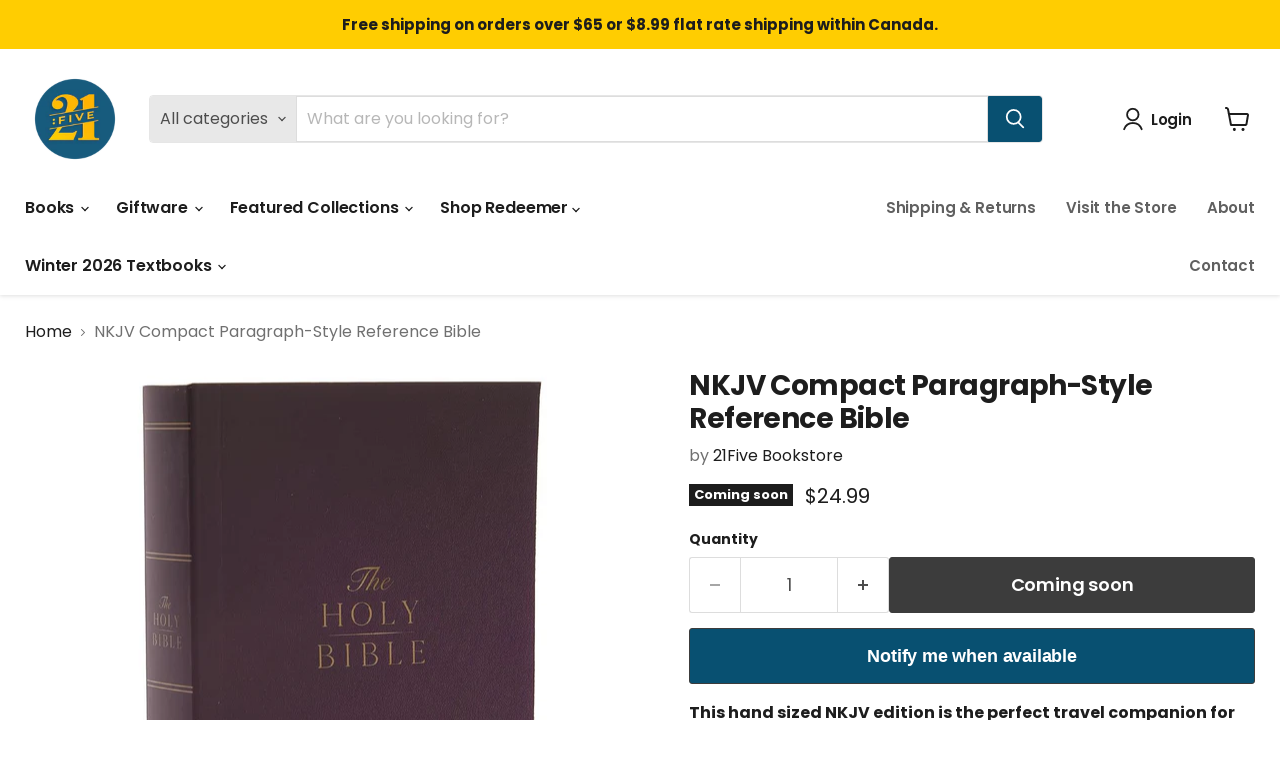

--- FILE ---
content_type: text/html; charset=utf-8
request_url: https://21five.ca/apps/easystock/metasettings?x-api-key=c420f9e3-3865-475f-88bb-7a72c4f234b9
body_size: -169
content:
{"settings":{"data":{"general":{"is_proxy":true},"badge":{"active":false,"apply":"productItem","backgroundColor":"#fd6a66","color":"#ffffff","excludeCollections":[],"excludeProducts":[],"fontSize":"12","fontStyle":"normal","fontWeight":"normal","positionProduct":"","positionProductItem":"imageTopRight","shape":"shape0","thresholds":[{"active":true,"emoji":false,"name":"preorder","title":"Preorder only","value":0,"valueCondition":"<"},{"active":true,"emoji":false,"name":"undefined","title":"In Stock","value":"","valueCondition":""},{"active":true,"emoji":false,"name":"out","title":"Out of Stock","value":0,"valueCondition":"==="},{"active":true,"emoji":false,"name":"only","title":"Only # Left","value":5,"valueCondition":"<"},{"active":true,"emoji":false,"name":"low","title":"Low Stock","value":15,"valueCondition":"<"},{"active":true,"emoji":false,"name":"in","title":"In Stock","value":15,"valueCondition":">="},{"active":true,"emoji":false,"name":"high","title":"High Stock","value":100,"valueCondition":">="}]},"text":{"active":true,"color":"#085071","emojiBlinkAnimation":false,"excludeCollections":[],"excludeProducts":[],"fontSize":"14","fontStyle":"normal","fontWeight":"normal","positionProduct":"belowCartButton","positionProductItem":"","showProgressBar":true,"textAlign":"center","thresholds":[{"active":true,"emoji":true,"name":"preorder","title":"Preorder only","value":0,"valueCondition":"<"},{"active":true,"emoji":true,"name":"undefined","title":"In stock","value":"","valueCondition":""},{"active":false,"emoji":true,"name":"out","title":"Out of stock","value":0,"valueCondition":"==="},{"active":true,"emoji":true,"name":"only","title":"Only # left in stock!","value":4,"valueCondition":"<"},{"active":true,"emoji":true,"name":"low","title":"# left in stock","value":10,"valueCondition":"<"},{"active":true,"emoji":true,"name":"in","title":"# in stock","value":10,"valueCondition":">="},{"active":true,"emoji":true,"name":"high","title":"# in stock","value":20,"valueCondition":">="}]}}}}

--- FILE ---
content_type: text/javascript; charset=utf-8
request_url: https://21five.ca/products/nkjv-compact-paragraph-style-reference-bible.js
body_size: 940
content:
{"id":7996824617184,"title":"NKJV Compact Paragraph-Style Reference Bible","handle":"nkjv-compact-paragraph-style-reference-bible","description":"\u003cstrong data-mce-fragment=\"1\"\u003eThis hand sized NKJV edition is the perfect travel companion for readers who like to take their Bibles with them throughout the day. Though it fits easily into backpacks and purses, you won’t have to sacrifice readability or study resources.\u003c\/strong\u003e\u003cbr data-mce-fragment=\"1\"\u003e\u003cbr data-mce-fragment=\"1\"\u003e\u003cspan data-mce-fragment=\"1\"\u003eThe exclusive Thomas Nelson NKJV Comfort Print\u003c\/span\u003e\u003csup data-mce-fragment=\"1\"\u003e®\u003c\/sup\u003e\u003cspan data-mce-fragment=\"1\"\u003e typeface was designed to be easy to read at any size, so you can experience deeper engagement in God’s Word. This edition also includes over 73,000 cross-references, a concordance, and full-color maps so you have everything you need for serious study at your fingertips.\u003c\/span\u003e\u003cbr data-mce-fragment=\"1\"\u003e\u003cbr data-mce-fragment=\"1\"\u003e\u003cstrong data-mce-fragment=\"1\"\u003eFeatures include\u003c\/strong\u003e\u003cspan data-mce-fragment=\"1\"\u003e:\u003c\/span\u003e\n\u003cul data-mce-fragment=\"1\"\u003e\n\u003cli data-mce-fragment=\"1\"\u003e\n\u003cstrong data-mce-fragment=\"1\"\u003ePresentation page\u003c\/strong\u003e\u003cspan data-mce-fragment=\"1\"\u003e \u003c\/span\u003eallows you to personalize this special gift by recording a memory or note\u003c\/li\u003e\n\u003cli data-mce-fragment=\"1\"\u003e\n\u003cstrong data-mce-fragment=\"1\"\u003eWords of Christ in red\u003c\/strong\u003e\u003cspan data-mce-fragment=\"1\"\u003e \u003c\/span\u003equickly identify Jesus’ teachings and statements\u003c\/li\u003e\n\u003cli data-mce-fragment=\"1\"\u003e\n\u003cstrong data-mce-fragment=\"1\"\u003e73,000+ cross-references\u003c\/strong\u003e\u003cspan data-mce-fragment=\"1\"\u003e \u003c\/span\u003ehelp you find related passages quickly and easily\u003c\/li\u003e\n\u003cli data-mce-fragment=\"1\"\u003e\n\u003cstrong data-mce-fragment=\"1\"\u003eDictionary and Concordance \u003c\/strong\u003efor looking up a word’s definition and occurrences throughout the Bible\u003c\/li\u003e\n\u003cli data-mce-fragment=\"1\"\u003e\n\u003cstrong data-mce-fragment=\"1\"\u003eFull-color maps\u003c\/strong\u003e\u003cspan data-mce-fragment=\"1\"\u003e \u003c\/span\u003eshow the layout of Israel and other biblical locations for better context\u003c\/li\u003e\n\u003cli data-mce-fragment=\"1\"\u003e\n\u003cstrong data-mce-fragment=\"1\"\u003ePortable personal-size format\u003c\/strong\u003e makes this Bible a perfect travel companion wherever you go\u003c\/li\u003e\n\u003cli data-mce-fragment=\"1\"\u003e\n\u003cstrong data-mce-fragment=\"1\"\u003eDurable and flexible Smyth-sewn binding\u003c\/strong\u003e allows the Bible to lay flat wherever you are reading\u003c\/li\u003e\n\u003cli data-mce-fragment=\"1\"\u003eClear and readable\u003cspan data-mce-fragment=\"1\"\u003e \u003c\/span\u003e\u003cstrong data-mce-fragment=\"1\"\u003e7-point NKJV Comfort Print\u003c\/strong\u003e\n\u003c\/li\u003e\n\u003c\/ul\u003e","published_at":"2023-02-16T10:53:28-05:00","created_at":"2023-02-16T10:53:28-05:00","vendor":"21Five Bookstore","type":"bible","tags":[],"price":2499,"price_min":2499,"price_max":2499,"available":false,"price_varies":false,"compare_at_price":null,"compare_at_price_min":0,"compare_at_price_max":0,"compare_at_price_varies":false,"variants":[{"id":43869517709536,"title":"Default Title","option1":"Default Title","option2":null,"option3":null,"sku":"9781400333295","requires_shipping":true,"taxable":true,"featured_image":null,"available":false,"name":"NKJV Compact Paragraph-Style Reference Bible","public_title":null,"options":["Default Title"],"price":2499,"weight":1050,"compare_at_price":null,"inventory_management":"shopify","barcode":"9781400333295","requires_selling_plan":false,"selling_plan_allocations":[]}],"images":["\/\/cdn.shopify.com\/s\/files\/1\/0539\/0024\/7224\/products\/m_7_3a66ba92-d52d-4fda-928b-fbb65abd28a2.jpg?v=1752765497"],"featured_image":"\/\/cdn.shopify.com\/s\/files\/1\/0539\/0024\/7224\/products\/m_7_3a66ba92-d52d-4fda-928b-fbb65abd28a2.jpg?v=1752765497","options":[{"name":"Title","position":1,"values":["Default Title"]}],"url":"\/products\/nkjv-compact-paragraph-style-reference-bible","media":[{"alt":null,"id":31255842914528,"position":1,"preview_image":{"aspect_ratio":0.667,"height":1200,"width":800,"src":"https:\/\/cdn.shopify.com\/s\/files\/1\/0539\/0024\/7224\/products\/m_7_3a66ba92-d52d-4fda-928b-fbb65abd28a2.jpg?v=1752765497"},"aspect_ratio":0.667,"height":1200,"media_type":"image","src":"https:\/\/cdn.shopify.com\/s\/files\/1\/0539\/0024\/7224\/products\/m_7_3a66ba92-d52d-4fda-928b-fbb65abd28a2.jpg?v=1752765497","width":800}],"requires_selling_plan":false,"selling_plan_groups":[]}

--- FILE ---
content_type: text/javascript; charset=utf-8
request_url: https://21five.ca/products/nkjv-compact-paragraph-style-reference-bible.js
body_size: 1157
content:
{"id":7996824617184,"title":"NKJV Compact Paragraph-Style Reference Bible","handle":"nkjv-compact-paragraph-style-reference-bible","description":"\u003cstrong data-mce-fragment=\"1\"\u003eThis hand sized NKJV edition is the perfect travel companion for readers who like to take their Bibles with them throughout the day. Though it fits easily into backpacks and purses, you won’t have to sacrifice readability or study resources.\u003c\/strong\u003e\u003cbr data-mce-fragment=\"1\"\u003e\u003cbr data-mce-fragment=\"1\"\u003e\u003cspan data-mce-fragment=\"1\"\u003eThe exclusive Thomas Nelson NKJV Comfort Print\u003c\/span\u003e\u003csup data-mce-fragment=\"1\"\u003e®\u003c\/sup\u003e\u003cspan data-mce-fragment=\"1\"\u003e typeface was designed to be easy to read at any size, so you can experience deeper engagement in God’s Word. This edition also includes over 73,000 cross-references, a concordance, and full-color maps so you have everything you need for serious study at your fingertips.\u003c\/span\u003e\u003cbr data-mce-fragment=\"1\"\u003e\u003cbr data-mce-fragment=\"1\"\u003e\u003cstrong data-mce-fragment=\"1\"\u003eFeatures include\u003c\/strong\u003e\u003cspan data-mce-fragment=\"1\"\u003e:\u003c\/span\u003e\n\u003cul data-mce-fragment=\"1\"\u003e\n\u003cli data-mce-fragment=\"1\"\u003e\n\u003cstrong data-mce-fragment=\"1\"\u003ePresentation page\u003c\/strong\u003e\u003cspan data-mce-fragment=\"1\"\u003e \u003c\/span\u003eallows you to personalize this special gift by recording a memory or note\u003c\/li\u003e\n\u003cli data-mce-fragment=\"1\"\u003e\n\u003cstrong data-mce-fragment=\"1\"\u003eWords of Christ in red\u003c\/strong\u003e\u003cspan data-mce-fragment=\"1\"\u003e \u003c\/span\u003equickly identify Jesus’ teachings and statements\u003c\/li\u003e\n\u003cli data-mce-fragment=\"1\"\u003e\n\u003cstrong data-mce-fragment=\"1\"\u003e73,000+ cross-references\u003c\/strong\u003e\u003cspan data-mce-fragment=\"1\"\u003e \u003c\/span\u003ehelp you find related passages quickly and easily\u003c\/li\u003e\n\u003cli data-mce-fragment=\"1\"\u003e\n\u003cstrong data-mce-fragment=\"1\"\u003eDictionary and Concordance \u003c\/strong\u003efor looking up a word’s definition and occurrences throughout the Bible\u003c\/li\u003e\n\u003cli data-mce-fragment=\"1\"\u003e\n\u003cstrong data-mce-fragment=\"1\"\u003eFull-color maps\u003c\/strong\u003e\u003cspan data-mce-fragment=\"1\"\u003e \u003c\/span\u003eshow the layout of Israel and other biblical locations for better context\u003c\/li\u003e\n\u003cli data-mce-fragment=\"1\"\u003e\n\u003cstrong data-mce-fragment=\"1\"\u003ePortable personal-size format\u003c\/strong\u003e makes this Bible a perfect travel companion wherever you go\u003c\/li\u003e\n\u003cli data-mce-fragment=\"1\"\u003e\n\u003cstrong data-mce-fragment=\"1\"\u003eDurable and flexible Smyth-sewn binding\u003c\/strong\u003e allows the Bible to lay flat wherever you are reading\u003c\/li\u003e\n\u003cli data-mce-fragment=\"1\"\u003eClear and readable\u003cspan data-mce-fragment=\"1\"\u003e \u003c\/span\u003e\u003cstrong data-mce-fragment=\"1\"\u003e7-point NKJV Comfort Print\u003c\/strong\u003e\n\u003c\/li\u003e\n\u003c\/ul\u003e","published_at":"2023-02-16T10:53:28-05:00","created_at":"2023-02-16T10:53:28-05:00","vendor":"21Five Bookstore","type":"bible","tags":[],"price":2499,"price_min":2499,"price_max":2499,"available":false,"price_varies":false,"compare_at_price":null,"compare_at_price_min":0,"compare_at_price_max":0,"compare_at_price_varies":false,"variants":[{"id":43869517709536,"title":"Default Title","option1":"Default Title","option2":null,"option3":null,"sku":"9781400333295","requires_shipping":true,"taxable":true,"featured_image":null,"available":false,"name":"NKJV Compact Paragraph-Style Reference Bible","public_title":null,"options":["Default Title"],"price":2499,"weight":1050,"compare_at_price":null,"inventory_management":"shopify","barcode":"9781400333295","requires_selling_plan":false,"selling_plan_allocations":[]}],"images":["\/\/cdn.shopify.com\/s\/files\/1\/0539\/0024\/7224\/products\/m_7_3a66ba92-d52d-4fda-928b-fbb65abd28a2.jpg?v=1752765497"],"featured_image":"\/\/cdn.shopify.com\/s\/files\/1\/0539\/0024\/7224\/products\/m_7_3a66ba92-d52d-4fda-928b-fbb65abd28a2.jpg?v=1752765497","options":[{"name":"Title","position":1,"values":["Default Title"]}],"url":"\/products\/nkjv-compact-paragraph-style-reference-bible","media":[{"alt":null,"id":31255842914528,"position":1,"preview_image":{"aspect_ratio":0.667,"height":1200,"width":800,"src":"https:\/\/cdn.shopify.com\/s\/files\/1\/0539\/0024\/7224\/products\/m_7_3a66ba92-d52d-4fda-928b-fbb65abd28a2.jpg?v=1752765497"},"aspect_ratio":0.667,"height":1200,"media_type":"image","src":"https:\/\/cdn.shopify.com\/s\/files\/1\/0539\/0024\/7224\/products\/m_7_3a66ba92-d52d-4fda-928b-fbb65abd28a2.jpg?v=1752765497","width":800}],"requires_selling_plan":false,"selling_plan_groups":[]}